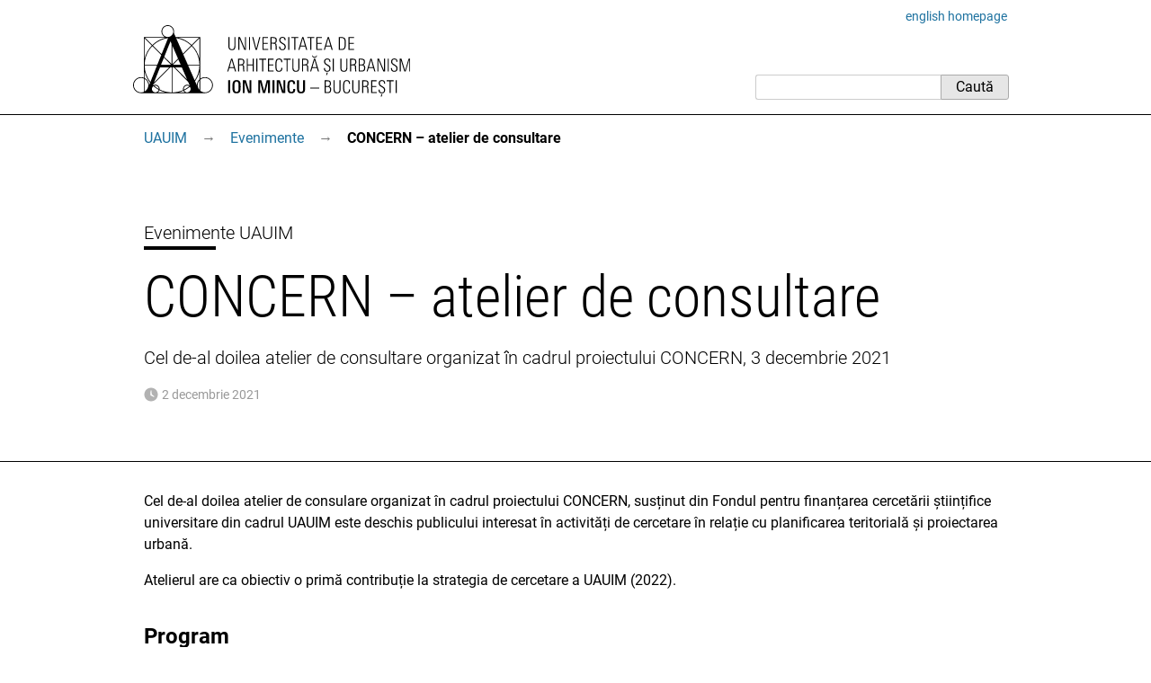

--- FILE ---
content_type: text/html; charset=utf-8
request_url: https://www.uauim.ro/evenimente/concern-atelier-consultare/
body_size: 3211
content:
<!DOCTYPE html>
<html lang="ro">
<head>
<meta charset="utf-8">
<meta http-equiv="X-UA-Compatible" content="IE=edge">
<meta name="viewport" content="width=device-width, initial-scale=1">
<title>CONCERN – atelier de consultare - UAUIM</title>
<meta name="description" content="Cel de-al doilea atelier de consultare organizat în cadrul proiectului CONCERN, 3 decembrie 2021">
<meta name="keywords" content="concern">
<link rel="apple-touch-icon" sizes="180x180" href="/s/id/apple-touch-icon.png">
<link rel="icon" type="image/svg" href="/s/id/favicon.svg">
<link rel="icon" type="image/png" sizes="16x16" href="/s/id/favicon-16x16.png">
<link rel="icon" type="image/png" sizes="32x32" href="/s/id/favicon-32x32.png">
<link rel="manifest" href="/s/id/site.webmanifest">
<link rel="mask-icon" href="/s/id/safari-pinned-tab.svg" color="#5bbad5">
<meta name="msapplication-TileColor" content="#2b5797">
<link rel="stylesheet" href="/media/css/stil85.css" type="text/css">
<link rel="stylesheet" href="/media/css/print5.css" media="print" type="text/css">
<link rel="stylesheet" href="/media/css/sub/sub.css">

</head>
<body>


<div class="uim-container">
<div class="uim-header mb-3" id="pagetop"><div class="uim-header-translation noprint"><a lang="en" href="/en/">english homepage</a></div>
<div class="uim-header-items">

<a href="/">
<img class="uim-header-logo-ro" src="/s/id/uauim-2024-ro.svg" width="400" height="104" alt="Universitatea de Arhitectură și Urbanism „Ion Mincu” – București"> </a>
<div class="uim-header-search noprint">
<form class="uim-header-search-form" id="search-form" action="/cautare/" method="get"><input type="text" name="q" value="" class="uim-header-search-text" aria-label="Caută"><input type="submit" value="Caută" class="uim-header-search-btn"></form>
</div>
</div>
</div>
</div>
<div class="uim-nav-row">
<div class="uim-container">
<div class="uim-breadcrumb noprint">
<span class="uim-breadcrumb-item"><a class="uim-breadcrumb-navitem" href="/">UAUIM</a><a class="uim-breadcrumb-sep js-uim-breadcrumb-toggle" href="#menu0">&rarr;</a></span><ul id="menu0" class="hidden uim-breadcrumb-item-pages"><li><a class="uim-breadcrumb-navitem" href="/universitatea/">Universitatea</a></li><li><a class="uim-breadcrumb-navitem" href="/informatii-interes-public/">Informații publice</a></li><li><a class="uim-breadcrumb-navitem" href="/admitere/">Admitere</a></li><li><a class="uim-breadcrumb-navitem" href="/facultati/">Facultăți</a></li><li><a class="uim-breadcrumb-navitem" href="/departamente/">Departamente</a></li><li><a class="uim-breadcrumb-navitem" href="/doctorat/">Doctorat</a></li><li><a class="uim-breadcrumb-navitem" href="/cercetare/">Cercetare</a></li><li><a class="uim-breadcrumb-navitem" href="/sponsori/">Sponsori</a></li><li><a class="uim-breadcrumb-navitem" href="/contact/">Contact</a></li></ul><span class="uim-breadcrumb-item"><a class="uim-breadcrumb-navitem" href="/evenimente/">Evenimente</a><span class="uim-breadcrumb-sep">&rarr;</span></span><span class="uim-breadcrumb-item"><b class="uim-breadcrumb-navitem uim-breadcrumb-current None">CONCERN – atelier de consultare</b></span></div></div>
</div>
<div class="uim-subsite-header">


<div class="uim-title">
<div class="uim-container">
<div class="uim-title-microsite">

<a href="/evenimente/">Evenimente UAUIM</a>
</div>



<h1>CONCERN – atelier de consultare</h1>
<div class="uim-subtitle">

<p>Cel de-al doilea atelier de consultare organizat în cadrul proiectului CONCERN, 3 decembrie 2021</p>

</div>



<div class="mt-3 small text-muted uim-date ">
2 decembrie 2021
</div>
</div>
</div>

</div>
<div class="uim-container uim-page ">
<main class="uim-content">


<p>Cel de-al doilea atelier de consulare organizat în cadrul proiectului CONCERN, susținut din Fondul pentru finanțarea cercetării științifice universitare din cadrul UAUIM este deschis publicului interesat în activități de cercetare în relație cu planificarea teritorială și proiectarea urbană.</p>
<p>Atelierul are ca obiectiv o primă contribuție la strategia de cercetare a UAUIM (2022).</p>
<h2>Program</h2>
<table class="table">
<tr>
<td> 16.15 – 16.30 </td>
<td>
<p>Înregistrare participanți:</p>
<div class="uim-zoom">
<a href="https://zoom.us/j/95868236086?pwd=SkFWVnc1MitqYy9OTlZYME1mekl3Zz09">
<svg
class="uim-zoom-logo"
height="48"
viewBox="0 0 40 40">
<path
d="M 20,0 A 20,20 0 0 0 0,20 20,20 0 0 0 20,40 20,20 0 0 0 39.999998,20 20,20 0 0 0 20,0 Z M 7.1129496,12.7182 H 22.055845 c 1.917573,0 3.461279,1.5438 3.461279,3.4614 V 27.0817 H 10.574229 c -1.9175726,0 -3.4612794,-1.5438 -3.4612794,-3.4613 z m 25.5684094,0 v 14.3635 l -6.319028,-4.2824 v -5.7987 z"
style="fill:currentColor" />
</svg>
<div class="uim-zoom-text">https://zoom.us/j/95868236086?pwd=SkFWVnc1MitqYy9OTlZYME1mekl3Zz09</div>
</a>
<div class="uim-zoom-text">
<span class="text-muted">Meeting ID:</span> 958 6823 6086
<span class="text-muted" style="padding-left: 1rem">Passcode:</span> 123456
</div>
</div>
</td>
</tr>
<tr>
<td>
16.30 – 17.00
</td>
<td>
<p>Cuvânt de deschidere – Vera MARIN</p>
<p><em>Prezentarea proiectului și a rezultatelor obținute</em></p>
<ul>
<li>chestionar UAUIM – Ana OPRIȘ</li>
<li>studii de caz – Zina MACRI</li>
</ul>
</td>
</tr>
<tr>
<td>
17.00 – 18.00
</td>
<td>
    <p>Panel </p>
<ul>
<li>Cercetare aplicată în amenajarea teritoriului și urbanism - despre planificare și proiectare - pentru planificare și proiectare - prin planificare și proiectare</li>
<li>Rolul universităților în parteneriate locale pentru dezvoltare durabilă</li>
<li>Calitatea proceselor de transformare urbană (Noua Cartă de la Leipzig 2020 - principii pentru politici urbane) drept obiect al proiectelor de cercetare</li>
</ul>

<p>Invitați care au oferit interviuri:</p>
<ul>
<li>Cătălina TURCU – UCL</li>
<li>Oana DRUȚĂ - Eindhoven University</li>
<li>Anca GINAVAR – MDLPA</li>
</ul>

<p>Echipa de proiect:</p>
<ul>
<li>Toader POPESCU</li>
<li>Eugen MARINESCU</li>
</ul>
</td>
</tr>
<tr>
<td>
18.00 – 18.15
</td>
<td>
Prezentare variantă preliminară a contribuției la strategia de cercetare UAUIM: teme și metode
</td>
</tr>
<tr>
<td>
18.15 – 18.45
</td>
<td>
<p>Corelări, sugestii, observații</p>
<ul>
<li>continuități în cercetare aplicată: cercetare și documentații de urbanism, activitate de consultanță</li>
<li>parteneriate instituționale pentru dezvoltare locală: modalități de finanțare a cercetării aplicate</li>
<li>corelări cu activitatea IOSUD – UAUIM, mai ales SDU</li>
<li>corelări cu activitatea didactică – FU / alte departamente din UAUIM</li>
<li>corelări cu activitatea publicațiilor UAUIM</li>
</ul>
</td>
</tr>
<tr>
<td>
18.45– 19.00
</td>
<td>
<p>Concluzii</p>
<p>acțiuni pentru Strategie de Cercetare UAUIM, oportunități de finanțare pentru cercetare aplicată</p>
</td>
</tr>
</tbody>
</table>

</main>
</div>  <!-- /uim-page -->
<footer class="uim-footer">
<div class="uim-container">
<div class="uim-footer-name">UAUIM</div>
<div class="uim-footer-address">str. Academiei nr. 18-20, 010014, București, România; <a href="/contact/">contact</a></div>
</div>
</footer>
<script src="/media/js/nav.js"></script>
<script type="application/ld+json">
{
"@context": "http://schema.org",
"@type": "WebSite",
"url": "https://www.uauim.ro/",
"name": "UAUIM",
"potentialAction": {
"@type": "SearchAction",
"target": "https://www.uauim.ro/cautare/?q={search_term_string}",
"query-input": "required name=search_term_string"
}
}
</script>
<script type="application/ld+json">
{
  "@context": "https://schema.org",
  "@type": "BreadcrumbList",
  "itemListElement": [
    {
      "@type": "ListItem",
      "item": "https://www.uauim.ro/",
      "name": "UAUIM",
      "position": 1
    },
    {
      "@type": "ListItem",
      "item": "https://www.uauim.ro/evenimente/",
      "name": "Evenimente",
      "position": 2
    },
    {
      "@type": "ListItem",
      "item": "https://www.uauim.ro/evenimente/concern-atelier-consultare/",
      "name": "CONCERN – atelier de consultare",
      "position": 3
    }
  ]
}
</script>
</body>



</html>

--- FILE ---
content_type: text/css
request_url: https://www.uauim.ro/media/css/stil85.css
body_size: 8177
content:
/* roboto-condensed-300 - latin-ext_latin */
@font-face {
  font-family: 'Roboto Condensed';
  font-style: normal;
  font-weight: 300;
  src: url('../fonts/roboto-condensed-v19-latin-ext_latin/roboto-condensed-v19-latin-ext_latin-300.eot'); /* IE9 Compat Modes */
  src: local(''),
       url('../fonts/roboto-condensed-v19-latin-ext_latin/roboto-condensed-v19-latin-ext_latin-300.eot?#iefix') format('embedded-opentype'), /* IE6-IE8 */
       url('../fonts/roboto-condensed-v19-latin-ext_latin/roboto-condensed-v19-latin-ext_latin-300.woff2') format('woff2'), /* Super Modern Browsers */
       url('../fonts/roboto-condensed-v19-latin-ext_latin/roboto-condensed-v19-latin-ext_latin-300.woff') format('woff'), /* Modern Browsers */
       url('../fonts/roboto-condensed-v19-latin-ext_latin/roboto-condensed-v19-latin-ext_latin-300.ttf') format('truetype'), /* Safari, Android, iOS */
       url('../fonts/roboto-condensed-v19-latin-ext_latin/roboto-condensed-v19-latin-ext_latin-300.svg#RobotoCondensed') format('svg'); /* Legacy iOS */
}
/* roboto-condensed-300italic - latin-ext_latin */
@font-face {
  font-family: 'Roboto Condensed';
  font-style: italic;
  font-weight: 300;
  src: url('../fonts/roboto-condensed-v19-latin-ext_latin/roboto-condensed-v19-latin-ext_latin-300italic.eot'); /* IE9 Compat Modes */
  src: local(''),
       url('../fonts/roboto-condensed-v19-latin-ext_latin/roboto-condensed-v19-latin-ext_latin-300italic.eot?#iefix') format('embedded-opentype'), /* IE6-IE8 */
       url('../fonts/roboto-condensed-v19-latin-ext_latin/roboto-condensed-v19-latin-ext_latin-300italic.woff2') format('woff2'), /* Super Modern Browsers */
       url('../fonts/roboto-condensed-v19-latin-ext_latin/roboto-condensed-v19-latin-ext_latin-300italic.woff') format('woff'), /* Modern Browsers */
       url('../fonts/roboto-condensed-v19-latin-ext_latin/roboto-condensed-v19-latin-ext_latin-300italic.ttf') format('truetype'), /* Safari, Android, iOS */
       url('../fonts/roboto-condensed-v19-latin-ext_latin/roboto-condensed-v19-latin-ext_latin-300italic.svg#RobotoCondensed') format('svg'); /* Legacy iOS */
}
/* roboto-condensed-regular - latin-ext_latin */
@font-face {
  font-family: 'Roboto Condensed';
  font-style: normal;
  font-weight: 400;
  src: url('../fonts/roboto-condensed-v19-latin-ext_latin/roboto-condensed-v19-latin-ext_latin-regular.eot'); /* IE9 Compat Modes */
  src: local(''),
       url('../fonts/roboto-condensed-v19-latin-ext_latin/roboto-condensed-v19-latin-ext_latin-regular.eot?#iefix') format('embedded-opentype'), /* IE6-IE8 */
       url('../fonts/roboto-condensed-v19-latin-ext_latin/roboto-condensed-v19-latin-ext_latin-regular.woff2') format('woff2'), /* Super Modern Browsers */
       url('../fonts/roboto-condensed-v19-latin-ext_latin/roboto-condensed-v19-latin-ext_latin-regular.woff') format('woff'), /* Modern Browsers */
       url('../fonts/roboto-condensed-v19-latin-ext_latin/roboto-condensed-v19-latin-ext_latin-regular.ttf') format('truetype'), /* Safari, Android, iOS */
       url('../fonts/roboto-condensed-v19-latin-ext_latin/roboto-condensed-v19-latin-ext_latin-regular.svg#RobotoCondensed') format('svg'); /* Legacy iOS */
}
/* roboto-100 - latin-ext_latin */
@font-face {
  font-family: 'Roboto';
  font-style: normal;
  font-weight: 100;
  src: url('../fonts/roboto-v29-latin-ext_latin/roboto-v29-latin-ext_latin-100.eot'); /* IE9 Compat Modes */
  src: local(''),
       url('../fonts/roboto-v29-latin-ext_latin/roboto-v29-latin-ext_latin-100.eot?#iefix') format('embedded-opentype'), /* IE6-IE8 */
       url('../fonts/roboto-v29-latin-ext_latin/roboto-v29-latin-ext_latin-100.woff2') format('woff2'), /* Super Modern Browsers */
       url('../fonts/roboto-v29-latin-ext_latin/roboto-v29-latin-ext_latin-100.woff') format('woff'), /* Modern Browsers */
       url('../fonts/roboto-v29-latin-ext_latin/roboto-v29-latin-ext_latin-100.ttf') format('truetype'), /* Safari, Android, iOS */
       url('../fonts/roboto-v29-latin-ext_latin/roboto-v29-latin-ext_latin-100.svg#Roboto') format('svg'); /* Legacy iOS */
}
/* roboto-100italic - latin-ext_latin */
@font-face {
  font-family: 'Roboto';
  font-style: italic;
  font-weight: 100;
  src: url('../fonts/roboto-v29-latin-ext_latin/roboto-v29-latin-ext_latin-100italic.eot'); /* IE9 Compat Modes */
  src: local(''),
       url('../fonts/roboto-v29-latin-ext_latin/roboto-v29-latin-ext_latin-100italic.eot?#iefix') format('embedded-opentype'), /* IE6-IE8 */
       url('../fonts/roboto-v29-latin-ext_latin/roboto-v29-latin-ext_latin-100italic.woff2') format('woff2'), /* Super Modern Browsers */
       url('../fonts/roboto-v29-latin-ext_latin/roboto-v29-latin-ext_latin-100italic.woff') format('woff'), /* Modern Browsers */
       url('../fonts/roboto-v29-latin-ext_latin/roboto-v29-latin-ext_latin-100italic.ttf') format('truetype'), /* Safari, Android, iOS */
       url('../fonts/roboto-v29-latin-ext_latin/roboto-v29-latin-ext_latin-100italic.svg#Roboto') format('svg'); /* Legacy iOS */
}
/* roboto-300 - latin-ext_latin */
@font-face {
  font-family: 'Roboto';
  font-style: normal;
  font-weight: 300;
  src: url('../fonts/roboto-v29-latin-ext_latin/roboto-v29-latin-ext_latin-300.eot'); /* IE9 Compat Modes */
  src: local(''),
       url('../fonts/roboto-v29-latin-ext_latin/roboto-v29-latin-ext_latin-300.eot?#iefix') format('embedded-opentype'), /* IE6-IE8 */
       url('../fonts/roboto-v29-latin-ext_latin/roboto-v29-latin-ext_latin-300.woff2') format('woff2'), /* Super Modern Browsers */
       url('../fonts/roboto-v29-latin-ext_latin/roboto-v29-latin-ext_latin-300.woff') format('woff'), /* Modern Browsers */
       url('../fonts/roboto-v29-latin-ext_latin/roboto-v29-latin-ext_latin-300.ttf') format('truetype'), /* Safari, Android, iOS */
       url('../fonts/roboto-v29-latin-ext_latin/roboto-v29-latin-ext_latin-300.svg#Roboto') format('svg'); /* Legacy iOS */
}
/* roboto-300italic - latin-ext_latin */
@font-face {
  font-family: 'Roboto';
  font-style: italic;
  font-weight: 300;
  src: url('../fonts/roboto-v29-latin-ext_latin/roboto-v29-latin-ext_latin-300italic.eot'); /* IE9 Compat Modes */
  src: local(''),
       url('../fonts/roboto-v29-latin-ext_latin/roboto-v29-latin-ext_latin-300italic.eot?#iefix') format('embedded-opentype'), /* IE6-IE8 */
       url('../fonts/roboto-v29-latin-ext_latin/roboto-v29-latin-ext_latin-300italic.woff2') format('woff2'), /* Super Modern Browsers */
       url('../fonts/roboto-v29-latin-ext_latin/roboto-v29-latin-ext_latin-300italic.woff') format('woff'), /* Modern Browsers */
       url('../fonts/roboto-v29-latin-ext_latin/roboto-v29-latin-ext_latin-300italic.ttf') format('truetype'), /* Safari, Android, iOS */
       url('../fonts/roboto-v29-latin-ext_latin/roboto-v29-latin-ext_latin-300italic.svg#Roboto') format('svg'); /* Legacy iOS */
}
/* roboto-regular - latin-ext_latin */
@font-face {
  font-family: 'Roboto';
  font-style: normal;
  font-weight: 400;
  src: url('../fonts/roboto-v29-latin-ext_latin/roboto-v29-latin-ext_latin-regular.eot'); /* IE9 Compat Modes */
  src: local(''),
       url('../fonts/roboto-v29-latin-ext_latin/roboto-v29-latin-ext_latin-regular.eot?#iefix') format('embedded-opentype'), /* IE6-IE8 */
       url('../fonts/roboto-v29-latin-ext_latin/roboto-v29-latin-ext_latin-regular.woff2') format('woff2'), /* Super Modern Browsers */
       url('../fonts/roboto-v29-latin-ext_latin/roboto-v29-latin-ext_latin-regular.woff') format('woff'), /* Modern Browsers */
       url('../fonts/roboto-v29-latin-ext_latin/roboto-v29-latin-ext_latin-regular.ttf') format('truetype'), /* Safari, Android, iOS */
       url('../fonts/roboto-v29-latin-ext_latin/roboto-v29-latin-ext_latin-regular.svg#Roboto') format('svg'); /* Legacy iOS */
}
/* roboto-italic - latin-ext_latin */
@font-face {
  font-family: 'Roboto';
  font-style: italic;
  font-weight: 400;
  src: url('../fonts/roboto-v29-latin-ext_latin/roboto-v29-latin-ext_latin-italic.eot'); /* IE9 Compat Modes */
  src: local(''),
       url('../fonts/roboto-v29-latin-ext_latin/roboto-v29-latin-ext_latin-italic.eot?#iefix') format('embedded-opentype'), /* IE6-IE8 */
       url('../fonts/roboto-v29-latin-ext_latin/roboto-v29-latin-ext_latin-italic.woff2') format('woff2'), /* Super Modern Browsers */
       url('../fonts/roboto-v29-latin-ext_latin/roboto-v29-latin-ext_latin-italic.woff') format('woff'), /* Modern Browsers */
       url('../fonts/roboto-v29-latin-ext_latin/roboto-v29-latin-ext_latin-italic.ttf') format('truetype'), /* Safari, Android, iOS */
       url('../fonts/roboto-v29-latin-ext_latin/roboto-v29-latin-ext_latin-italic.svg#Roboto') format('svg'); /* Legacy iOS */
}
/* roboto-500 - latin-ext_latin */
@font-face {
  font-family: 'Roboto';
  font-style: normal;
  font-weight: 500;
  src: url('../fonts/roboto-v29-latin-ext_latin/roboto-v29-latin-ext_latin-500.eot'); /* IE9 Compat Modes */
  src: local(''),
       url('../fonts/roboto-v29-latin-ext_latin/roboto-v29-latin-ext_latin-500.eot?#iefix') format('embedded-opentype'), /* IE6-IE8 */
       url('../fonts/roboto-v29-latin-ext_latin/roboto-v29-latin-ext_latin-500.woff2') format('woff2'), /* Super Modern Browsers */
       url('../fonts/roboto-v29-latin-ext_latin/roboto-v29-latin-ext_latin-500.woff') format('woff'), /* Modern Browsers */
       url('../fonts/roboto-v29-latin-ext_latin/roboto-v29-latin-ext_latin-500.ttf') format('truetype'), /* Safari, Android, iOS */
       url('../fonts/roboto-v29-latin-ext_latin/roboto-v29-latin-ext_latin-500.svg#Roboto') format('svg'); /* Legacy iOS */
}
/* roboto-500italic - latin-ext_latin */
@font-face {
  font-family: 'Roboto';
  font-style: italic;
  font-weight: 500;
  src: url('../fonts/roboto-v29-latin-ext_latin/roboto-v29-latin-ext_latin-500italic.eot'); /* IE9 Compat Modes */
  src: local(''),
       url('../fonts/roboto-v29-latin-ext_latin/roboto-v29-latin-ext_latin-500italic.eot?#iefix') format('embedded-opentype'), /* IE6-IE8 */
       url('../fonts/roboto-v29-latin-ext_latin/roboto-v29-latin-ext_latin-500italic.woff2') format('woff2'), /* Super Modern Browsers */
       url('../fonts/roboto-v29-latin-ext_latin/roboto-v29-latin-ext_latin-500italic.woff') format('woff'), /* Modern Browsers */
       url('../fonts/roboto-v29-latin-ext_latin/roboto-v29-latin-ext_latin-500italic.ttf') format('truetype'), /* Safari, Android, iOS */
       url('../fonts/roboto-v29-latin-ext_latin/roboto-v29-latin-ext_latin-500italic.svg#Roboto') format('svg'); /* Legacy iOS */
}
/* roboto-700 - latin-ext_latin */
@font-face {
  font-family: 'Roboto';
  font-style: normal;
  font-weight: 700;
  src: url('../fonts/roboto-v29-latin-ext_latin/roboto-v29-latin-ext_latin-700.eot'); /* IE9 Compat Modes */
  src: local(''),
       url('../fonts/roboto-v29-latin-ext_latin/roboto-v29-latin-ext_latin-700.eot?#iefix') format('embedded-opentype'), /* IE6-IE8 */
       url('../fonts/roboto-v29-latin-ext_latin/roboto-v29-latin-ext_latin-700.woff2') format('woff2'), /* Super Modern Browsers */
       url('../fonts/roboto-v29-latin-ext_latin/roboto-v29-latin-ext_latin-700.woff') format('woff'), /* Modern Browsers */
       url('../fonts/roboto-v29-latin-ext_latin/roboto-v29-latin-ext_latin-700.ttf') format('truetype'), /* Safari, Android, iOS */
       url('../fonts/roboto-v29-latin-ext_latin/roboto-v29-latin-ext_latin-700.svg#Roboto') format('svg'); /* Legacy iOS */
}
/* roboto-700italic - latin-ext_latin */
@font-face {
  font-family: 'Roboto';
  font-style: italic;
  font-weight: 700;
  src: url('../fonts/roboto-v29-latin-ext_latin/roboto-v29-latin-ext_latin-700italic.eot'); /* IE9 Compat Modes */
  src: local(''),
       url('../fonts/roboto-v29-latin-ext_latin/roboto-v29-latin-ext_latin-700italic.eot?#iefix') format('embedded-opentype'), /* IE6-IE8 */
       url('../fonts/roboto-v29-latin-ext_latin/roboto-v29-latin-ext_latin-700italic.woff2') format('woff2'), /* Super Modern Browsers */
       url('../fonts/roboto-v29-latin-ext_latin/roboto-v29-latin-ext_latin-700italic.woff') format('woff'), /* Modern Browsers */
       url('../fonts/roboto-v29-latin-ext_latin/roboto-v29-latin-ext_latin-700italic.ttf') format('truetype'), /* Safari, Android, iOS */
       url('../fonts/roboto-v29-latin-ext_latin/roboto-v29-latin-ext_latin-700italic.svg#Roboto') format('svg'); /* Legacy iOS */
}
/* roboto-900 - latin-ext_latin */
@font-face {
  font-family: 'Roboto';
  font-style: normal;
  font-weight: 900;
  src: url('../fonts/roboto-v29-latin-ext_latin/roboto-v29-latin-ext_latin-900.eot'); /* IE9 Compat Modes */
  src: local(''),
       url('../fonts/roboto-v29-latin-ext_latin/roboto-v29-latin-ext_latin-900.eot?#iefix') format('embedded-opentype'), /* IE6-IE8 */
       url('../fonts/roboto-v29-latin-ext_latin/roboto-v29-latin-ext_latin-900.woff2') format('woff2'), /* Super Modern Browsers */
       url('../fonts/roboto-v29-latin-ext_latin/roboto-v29-latin-ext_latin-900.woff') format('woff'), /* Modern Browsers */
       url('../fonts/roboto-v29-latin-ext_latin/roboto-v29-latin-ext_latin-900.ttf') format('truetype'), /* Safari, Android, iOS */
       url('../fonts/roboto-v29-latin-ext_latin/roboto-v29-latin-ext_latin-900.svg#Roboto') format('svg'); /* Legacy iOS */
}
/* roboto-900italic - latin-ext_latin */
@font-face {
  font-family: 'Roboto';
  font-style: italic;
  font-weight: 900;
  src: url('../fonts/roboto-v29-latin-ext_latin/roboto-v29-latin-ext_latin-900italic.eot'); /* IE9 Compat Modes */
  src: local(''),
       url('../fonts/roboto-v29-latin-ext_latin/roboto-v29-latin-ext_latin-900italic.eot?#iefix') format('embedded-opentype'), /* IE6-IE8 */
       url('../fonts/roboto-v29-latin-ext_latin/roboto-v29-latin-ext_latin-900italic.woff2') format('woff2'), /* Super Modern Browsers */
       url('../fonts/roboto-v29-latin-ext_latin/roboto-v29-latin-ext_latin-900italic.woff') format('woff'), /* Modern Browsers */
       url('../fonts/roboto-v29-latin-ext_latin/roboto-v29-latin-ext_latin-900italic.ttf') format('truetype'), /* Safari, Android, iOS */
       url('../fonts/roboto-v29-latin-ext_latin/roboto-v29-latin-ext_latin-900italic.svg#Roboto') format('svg'); /* Legacy iOS */
}

body {
    background-color: #ffffff;
    color: #000000;
    font-family: 'Roboto', sans-serif;
    font-size: 16px;
    line-height: 1.5;
    margin: 0;
    padding: 0;
    font-feature-settings: 'locl' 0;
}

a {
    color: #1e72a0;
    text-decoration: none;
}

b, strong {
    font-weight: bold;
}

h1 {
    font-size: 2rem;
    margin: 0 0 1rem 0;
    padding: 0;
    font-family: 'Roboto Condensed', sans-serif;
    font-weight: 300;
    line-height: 1.15;
}

h2 {
    font-size: 1.5rem;
    margin: 2rem 0 1rem 0;
    padding: 0;
}

h3, h4, h5, h6 {
    font-size: 1rem;
    margin: 0 0 1rem 0;
    padding: 0;
}

h2 b, h3 b, h4 b, h5 b, h6 b {
    font-weight: normal;
}

img { border: 0; }

ul {
    padding-top: 0;
    padding-bottom: 0;
}

p, ul {
    margin-top: 0;
    margin-bottom: 1rem;
}

sup {
    font-size: 75%;
}

abbr {
    text-decoration: none;
    border-bottom: 1px dotted #777;
    white-space: nowrap;
}

.uim-quote {
    padding-left: 0.5rem;
    padding-top: 2rem;
    margin-left: 0;
    border-left: 1px dashed #ccc;
    position: relative;
}

.uim-quote::before {
    content: '”';
    font-family: sans-serif;
    display: block;
    font-size: 5rem;
    line-height: 4rem;
    left: 0.5rem;
    top: 0;
    margin: 0;
    padding: 0;
    position: absolute;
    color: #ccc;
}

.uim-quote em, .uim-quote i {
    color: #222;
}

.uim-quote > div {
    border-left: 1px solid #222;
    padding-left: 1rem;
}

.uim-icon-facebook,
.uim-icon-instagram,
.uim-icon-phone,
.uim-icon-email {
    background-repeat: no-repeat;
    padding-left: 1.5rem;
    background-size: contain;
}
.uim-icon-email {
    background-image: url('../img/email.svg');
}

.uim-icon-phone {
    background-image: url('../img/tel.svg');
}
.uim-icon-instagram {
    background-image: url('../img/instagram.svg');
}

.uim-icon-facebook {
    background-image: url('../img/facebook.svg');
    background-repeat: no-repeat;
    padding-left: 1.5rem;
    background-size: contain;
}

.uim-embed {
    display: block;
    margin-bottom: 2rem;
    overflow: hidden;
    padding: 0;
    position: relative;
    width: 100%;
}

.uim-embed::before {
    content: "";
    display: block;
    padding-top: 56.25%;
}

.uim-embed iframe,
.uim-embed embed,
.uim-embed object,
.uim-embed video {
    position: absolute;
    top: 0;
    bottom: 0;
    left: 0;
    width: 100%;
    height: 100%;
    border: 0;
}

.uim-btn {
    background-color: #1e72a0;
    border-radius: 3px;
    border: 1px solid #1e72a0;
    color: #fff;
    display: inline-block;
    padding: 0.5rem 1.5rem;
    text-decoration: none;
}

.uim-btn:hover {
    background-color: #fff;
    color: #1e72a0;
    text-decoration: none;
}

.uim-header {
    padding-top: 0.5rem;
    margin-bottom: 0.5rem;
}

    .uim-header:after {
        content: "";
        display: block;
        clear: both;
    }

    .uim-header-translation {
        text-align: right;
        font-size: 85%;
    }


    .uim-header-items {
        display: flex;
        flex-direction: column;
        justify-content: space-between;
    }

    .uim-header-search {
        margin-top: auto;
        flex: 1;
    }

    .uim-header-search-form {
        display: flex;
        width: 100%;
    }

    .uim-header-search-text {
        border-color: #ccc;
        border-radius: 3px 0 0 3px;
        border-style: solid;
        border-width: 1px 0px 1px 1px;
        box-sizing: border-box;
        font-family: 'Roboto', sans-serif;
        font-size: 1rem;
        line-height: 1.4;
        margin: 0;
        padding: 2px;
        vertical-align: middle;
        flex: 1;
    }

    .uim-header-search-btn {
        background-color: #e6e6e6;
        border-radius: 0 3px 3px 0;
        border: 1px solid #aaa;
        box-sizing: border-box;
        font-family: 'Roboto', sans-serif;
        font-size: 1rem;
        line-height: 1.4;
        margin: 0;
        padding-left: 1rem;
        padding-right: 1rem;
        vertical-align: middle;
    }

    .uim-header-search-btn:hover {
        background-color: #f6f6f6;
    }



.uim-title-prefix {
    font-size: 75%;
}

.uim-subtitle {
    font-weight: 300;
    font-size: 1.25rem;
    color: #444;
    margin: 0;
    padding: 0;
}

.li p:last-child,
.td p:last-child,
.th p:last-child,
.uim-subtitle p:last-child {
    margin-bottom: 0;
}

.uim-title-microsite {
    font-size: 1.25rem;
    font-weight: 300;
}

.uim-title-microsite:after {
    display: block;
    content: "";
    height: 0;
    border-bottom: 0.25rem solid #000;
    width: 5rem;
    margin-bottom: 1rem;
}

.uim-title-microsite a {
    color: #000;
}

.uim-title-microsite a:hover {
    background-color: #f6f6f6;
}

.uim-title {
    border-bottom: 1px solid #000;
    margin-bottom: 1rem;
    padding: 2rem 0;
}

.uim-title-date {
    font-size:
}


.uim-container {
    margin: 0 auto;
    max-width: 60rem;
    padding-left: 1rem;
    padding-right: 1rem;
}

.uim-clear-after:after, .uim-container:after {
    clear: both;
    content: "";
    display: block;
    float: none;
}

.uim-page {
    padding-top: 1rem;
}

.uim-content {
    width: 100%;
}

.uim-sidebar {
    position: relative;
}

.uim-nav-row {
    border-top: 1px solid #000;
}

.uim-nav {
    list-style-type: none;
    margin: 0;
    padding: 0;
    display: flex;
    flex-wrap: wrap;
}

.uim-nav li::after {
    content: "|";
    margin: 0 0.25rem;
    color: #d6d6d6;
}

.uim-nav li:last-child::after {
    content: "";
}

.uim-breadcrumb {
    padding: 9px 0;
    margin-left: -0.75rem;
    display: flex;
    flex-wrap: wrap;
}

.uim-breadcrumb-sep, .uim-breadcrumb-item {
}

.uim-breadcrumb-sep {
    margin: 0 4px;
    border-radius: 2px;
    color: #777;
}

.uim-breadcrumb-item:hover a.uim-breadcrumb-sep {
    background-color: #f6f6f6;
}


.uim-breadcrumb-item-pages {
    padding: 0 0 0 1rem;
    margin: 0 0 0 0.5rem;
    width: 100%;
    box-sizing: border-box;
    display: flex;
    flex-wrap: wrap;
    list-style: none;
}

.uim-breadcrumb-item-pages li:after {
    content: "|";
    color: #d6d6d6;
}

.uim-breadcrumb-item-pages li:last-child:after {
    content: "";
}

.uim-breadcrumb-navitem {
    white-space: normal;
    display: inline-block;
    padding: 1px 0.75rem;
    margin: 0.25rem 0;
}

a.uim-breadcrumb-navitem:hover {
}

.uim-breadcrumb-current {
    font-weight: bold;
}

.uim-nav-sec {
    border-bottom: 1px solid #d6d6d6;
}

.uim-nav-sec-head {
    font-weight: bold;
}

.uim-nav-sec-tail {
    color: #d6d6d6;
    margin-left: 2em;
}

.uim-nav-sec-tail a, .uim-nav-sec-tail span {
    padding: 0 3px 0 0;
}


.uim-nav-sec-crt {
    color: #000000;
}

.uim-footer {
    padding: 18px 0 0 0;
    margin: 18px 0 0 0;
    border-top: 1px solid #000;
}


.uim-title-nav {
    list-style: none;
    padding: 0;
    margin: 0;
}

.uim-title-nav li {
    display: inline-block;
    margin: 0;
    padding: 0;
}

.uim-title-nav-item {
    display: inline-block;
    margin: 0.5rem 1rem 0.5rem 0;
    padding: 0.5rem 1.5rem;
    white-space: nowrap;
    border-radius: 2rem;
    border: 1px solid #1e72a0;
}

a.uim-title-nav-item:hover, .uim-title-nav-item-active {
    background-color: #000;
    color: #fff;
    border-color: #000;
}

.uim-title-nav-item-active {
    font-weight: bold;
}

.uim-title-supranav {
    font-size: 1rem;
    font-weight: normal;
    margin: 2rem 0;
}

.uim-title-subnav {
    font-size: 1rem;
    font-weight: normal;
    margin: 2rem 0;
}

.uim-footer-name {
    display: inline-block;
    font-size: 14px;
    font-weight: bold;
    padding: 0 10px 0 0;
}

.uim-footer-address {
    border-left: 1px solid #000;
    display: inline-block;
    padding: 0 0 18px 10px;
}

.uim-footer-edit-link {
    color: #aaaaaa;
    font-size: 85%;
}

.nowrap {
    white-space: nowrap;
}

.grid {
    background-image:url('../img/grid2.gif');
}

.uim-sidebar h2 {
    background: url('../img/dot-black-h.gif') repeat-x left bottom;
    font-size: 1rem;;
    margin: 0;
    padding: 0;
    text-align: right;
}

.uim-sidebar h2 a {
    color: #000;
}

.uim-sidebar-header {
    background: url('../img/dot-black-h.gif') repeat-x left bottom;
    font-size: 1rem;
    font-weight: bold;
    margin: 0;
    padding: 0;
    text-align: left;
}

.uim-sidebar-header a {
    color: #000;
}

#slideshow {
    width: 280px;
    height: 272px;
    list-style-type: none;
    margin: 0;
    overflow: hidden;
    padding: 0;
    position: relative;
}

#slideshow img {
    display: block;
    left: 0;
    margin: 0;
    position: absolute;
    top: 0;
    width: 280px;
    height: 272px;
}

#slide1 {
    z-index: 2;
}

#slide2 {
    display: none;
    z-index: 1;
}


.uim-pagebox {
    margin-bottom: 1rem;
    display: block;
}

.uim-pagebox:after {
}

.uim-pagebox__link {
    color: #000;
    text-decoration: none;
}

.uim-pagebox__link h2 {
    color: #000;
}

.uim-pagebox__link:hover {
    color: #1e72a0;
}

.uim-pagebox__body:after {
    clear: both;
    content: "";
    display: block;
    float: none;
}

.uim-pagebox__img {
    float: left;
    margin-right: 9px;
}

.uim-pagebox__title {
    background: url('../img/dot-black-h.gif') repeat-x left bottom;
    font-size: 1rem;
    margin: 0 0 18px 0;
    padding: 0;
    text-align: left;
}

.uim-pagebox__footer {
    margin-top: 18px;
    background: url('../img/dot-black-h.gif') repeat-x left top;
}

.title-left h2 {
    text-align: left !important;
}

.fl {
    float: left;
}

.info {
    background: url('../img/info.gif') no-repeat 13px 16px;
    border: 1px solid #fff;
    margin: 18px 0 18px 0;
    padding: 17px 17px 17px 45px;
}

.info ul {
    margin: 0;
    padding: 0 0 0 18px;
}

.dld-nosize .dld-size {
    display: none;
}

.dld {
    display: inline-block;
}
.dld a, a.dld, del.dld {
    background-image: url('../img/file.svg');
    background-position: 0 50%;
    background-repeat: no-repeat;
    padding-left: 16px;
}

.dld-error {
    color: red;
}

a.uim-ext {
    padding-right: 14px;
    background-image: url('../img/ext.svg');
    background-position: right 50%;
    background-repeat: no-repeat;
}

.uim-no-ext {
}

a.dld img {
    display: none;
}

img.left {
    border-width: 0;
    float: left;
    margin-right: 18px;
}

.mj {
    padding-left: 18px;
    background-image: url('../img/just.png');
    background-repeat: no-repeat;
    background-position: 0 50%;
}

/* homepage */
.w2 {
    width: 281px;
}
.double {
    width: 281px;
}
.double h2 {
    background: url('../img/dot-black-h.gif') repeat-x left bottom;
    font-size: 11px;
    margin: 0;
    padding: 0;
    text-align: right;
}
.double ul {
    list-style-type:none;
    margin:0;
    padding:0;
}

.double ul li {
    list-style-type: none;
}

.double IMG {
    border: 0;
    display: block;
    height: 72px;
    width: 281px;
}

.uim-list-deco {
    list-style-type: none;
    margin: 0;
    padding: 0;
}

.uim-list-deco li {
    background-image: url('../img/bl.gif');
    background-position: right 50%;
    background-repeat: no-repeat;
}

.uim-list-deco li > a {
    display: block;
}

.uim-list-deco li > a:hover {
    background-color: #e6e6e6;
    color: black;
}

ul.linkList {
    list-style-type: none;
    margin: 0;
    padding: 0;
}

ul.linkList a {
    background-image: url('../img/bl.gif');
    background-position: right 50%;
    background-repeat: no-repeat;
    display: block;
    margin: 0;
    padding: 0;
}

ul.linkList a:hover {
    background-color: #e6e6e6;
    background-image: url('../img/bl-hover.gif');
    color: black;
}

h2 a {
    color: #000;
}

.w1 {
    float: left;
    margin-right: 20px;
    width: 130px;
}

.rightmost {
    margin-right: 0 !important
}

.mt0 { margin-top: 0 !important; }
.mt1 { margin-top: 18px !important; }
.mt2 { margin-top: 36px !important; }

.mb0 { margin-bottom: 0 !important; }
.mb1 { margin-bottom: 18px !important; }
.mb2 { margin-bottom: 36px !important; }

div.imagesuite img {
    margin-right: 20px;
    margin-bottom: 20px;
}

div.imagesuite a:focus {
    border: 0;
    outline: 0;
}
#galLink { text-align: right; }

#sitemap ul {
    margin-bottom: 0;
    margin-top: 0;
    padding-left: 27px;
}

table.content {
    border-collapse: collapse;
    border: 0;
}
table.content th {
    border-bottom: 1px solid #999;
    font-style: normal;
    font-weight: bold;
    padding: 3px;
    text-align: left;
}
table.content td {
    border-bottom: 1px solid #ccc;
    padding: 3px;
}

.btop {
    border-top:1px solid #999;
}

.infobox {
    background: url('../img/dot-black-h.gif') repeat-x left bottom;
    padding-bottom: 18px;
}
.infobox .item {
    margin-top: 18px;
    display: flex;
}

.infobox .data {
    width: 90px;
    flex-basis: 90px;
}

.infobox .content {
    border-left: 1px solid #ccc;
    flex: 1;
    padding-left: 7px;
}


.upper {
    text-transform: uppercase;
}

.upperLinks a {
    text-transform: uppercase;
}


ul.discList {
    padding: 0;
    margin: 0 0 0 1rem;
    list-style-image: url('../img/bl.gif');
}

ul.discList li {
    margin-top:9px;
    margin-bottom:9px;
}

ul.conducere {
    list-style-type:none;
    padding:0;
    margin:0;
}

UL.conducere IMG {
    float:left;
    margin:0 18px 18px 0;
}
UL.conducere LI {
    clear:left;
    margin-bottom:18px;
    padding:0;
}
UL.conducere LI.noimg {
    padding:0;
}
.sg {
    padding-left:12px;
    background-image:url('../img/bl.gif');
    background-repeat:no-repeat;
    background-position:left 50%;
}
DT {
    font-weight:600;
    margin:18px 0 0 0;
}
DD {
    padding:0;
    margin:0 0 0 27px;
}
ul.compact {
    margin:0;
    padding:0;
    list-style-type:none;
    list-style-image:none;
}

.uim-list-noindent {
    margin-left: 0;
    padding-left: 1rem;
}

ul.simple {
    margin-left:0;
    padding-left:0;
    list-style-type:none;
    list-style-image:none;
}

.uim-list-spaced li {
    margin-bottom: 0.5rem;
}

.uim-list-unindent {
    margin-left: 0;
    padding-left: 1.2em;
}

ul.faculty-list {
    margin-left:0;
    padding-left:0;
    list-style-type:none;
    list-style-image:none;
}

.uim-noindent {
    list-style-position: inside;
    padding-left: 0;
}

.spaced li {
    margin:9px 0;
}

.leftCol {
    margin:0;
    padding:0;
    float:left;
    width:280px;
}
.leftCol h2, .leftCol h3 {
    margin-top:0;
}
.rightCol {
    margin:0 0 0 300px;
}
.rightCol:after  {
    display: block;
    clear: both;
    content: "";
}
.rightCol h2, .rightCol h3 {
    margin-top:0;
}
.fullwidth {
    width:100%;
}

.border-top {
    border-top:1px solid #ccc;
}
.border-bottom {
    border-bottom:1px solid #ccc;
}

#sideICAR {
    margin:30px 0 0 0;
    padding:17px 0 0 0;
    border-top:1px solid #ccc;
}

#sideUNKNOWN {
    margin:27px 0 0 0;
    padding:27px 0 0 0;
    border-top:1px solid #ccc;
}
#sideUNKNOWN img {
    border:none;
}
#sideUNKNOWN .org {
    width: 140px;
    float:left;
}
#sideUNKNOWN .org img {
    margin:0;
}
#sideUNKNOWN .info {
    margin:0 0 9px 0;
    padding:9px 0;
    background-image:none;
    float:none;
    clear:both;
}
#sideUNKNOWN .more {
    text-align:right;
    border-top:1px solid #ccc;
}

#sideUNKNOWNinfo2 {
    border-top:1px solid #ccc;
}
#alegeri2012 .dld .size { display:none}

.clear {
  clear: both;
  display: block;
  overflow: hidden;
  visibility: hidden;
  width: 0;
  height: 0;
  font-size:1px;
  line-height:1px;
}

hr {
    border-color: #ccc;
    border-style: solid;
    border-width: 1px 0 0 0;
    height: 0;
    margin: 18px 0;
    visibility: visible;
    width: 100%;
}

hr.clear {
    border-color:#ccc;
    border-style:solid;
    border-width:1px 0 0 0;
    visibility:visible;
    width:100%;
}

/* utilities */
.uim-badge {
    background-color: #000;
    border-radius: 0.25rem;
    color: #fff;
    display: inline-block;
    font-size: 75%;
    font-weight: bold;
    line-height: 1;
    padding: 0.25em 0.4em;
    text-align: center;
    vertical-align: baseline;
    white-space: nowrap;
}

.d-flex {
    display: flex!important;
}

.align-items-center {
    align-items: center !important;
}

.d-block {
    display: block !important;
}

.d-inline-block {
    display: inline-block!important;
}

.font-italic {
    font-style: italic!important;
}

.font-style-normal {
    font-style: normal!important;
}

.font-weight-bold {
    font-weight: bold!important;
}

.font-weight-normal {
    font-weight: normal!important;
}

.dt-normal-weight dt {
    font-weight: normal;
}

.uim-break-all {
    word-break: break-all;
}

.bg-dark { background-color: #333; }
.text-white { color: #fff; }
.font-weight-600 { font-weight: bold }
.text-center { text-align: center!important; }
.text-right { text-align: right!important; }
.text-left { text-align: left!important; }
.text-muted { color: #777; }
.text-nowrap { white-space: nowrap !important }
.hidden { display: none!important; }
.text-muted { opacity: 0.75; }

.mb-0, .my-0 { margin-bottom: 0rem; }
.mb-1, .my-1 { margin-bottom: 0.25rem; }
.mb-2, .my-2 { margin-bottom: 0.5rem; }
.mb-3, .my-3 { margin-bottom: 1rem; }
.mb-4, .my-4 { margin-bottom: 1.5rem; }
.mb-5, .my-5 { margin-bottom: 2rem; }

.mt-1, .my-1 { margin-top: 0.25rem; }
.mt-2, .my-2 { margin-top: 0.5rem; }
.mt-3, .my-3 { margin-top: 1rem; }
.mt-5, .my-5 { margin-top: 2rem; }

.p-3, .pb-3, .py-3 { padding-bottom: 1rem; }
.p-5, .pb-5, .py-3 { padding-bottom: 2rem; }
.p-3, .pt-3, .py-5 { padding-top: 1rem; }
.p-5, .pt-5, .py-5 { padding-top: 2rem; }

.p-3, .pl-3, .py-3 { padding-left: 1rem; }
.p-5, .pl-5, .py-3 { padding-left: 2rem; }
.p-3, .pr-3, .py-5 { padding-right: 1rem; }
.p-5, .pr-5, .py-5 { padding-right: 2rem; }

ul.simple li.mt-3:first-child {
    margin-top: 0;
}

.mr-3 { margin-right: 1rem }
.mr-4 { margin-right: 1.5rem }
.mr-5 { margin-right: 2rem }

.mt-auto { margin-top: auto; }
.mb-auto { margin-bottom: auto; }
.my-auto {
    margin-top: auto;
    margin-bottom: auto;
}

.ci-title-code {
    color:#777;
}
.ci-table {
    border:0;
    border-collapse:collapse;
    width:100%;
    margin:18px 0;
}
.ci-table th {
    text-align:left;
    vertical-align:bottom;
    border-bottom:1px solid #ccc;
    padding:4px 0;
}
.ci-table td {
    padding:4px 0;
    border-bottom:1px solid #ccc;
    text-align:left;
    vertical-align:top;
    padding-left: 9px;
    border-left: 1px solid #ccc;
}

.ci-table td:first-child {
    padding-left: 0;
}

/* RIBA */
.ac-list {
    margin:36px 0 18px 0;
}

.ac-item {
    padding: 0;
    margin: 18px 0;
}

.ac-logo {
    width: 77px;
    border: 0;
    float: left;
    margin: 0 9px 0 0;
}

.decan {
    width: 285px;
    float:left;
}
.decan img {
    float:left;
    margin-right:9px;
}

.decan dl {
    display:block;
    margin:0;
    padding:0;
    font-weight:600;
}

.decan dt:after, .prodecan dt:after {
    content:":";
}

.decan dt,
.prodecan dt {
    border-bottom:1px solid #ccc;
    display:block;
    margin:0;
    padding:0;
}

.decan dd,
.prodecan dd {
    display:block;
    padding:0;
    margin:0 0 9px 0;
}

.prodecan {
    margin-left:300px;
}

.uim-date {
    background-image: url('../img/time.svg');
    background-repeat: no-repeat;
    padding-left: 20px;
    background-position: 0 50%;
}


.update-date ~ .update-date {
    padding-top: 18px;
    border-top: 1px solid #ccc;
}

.update-date {
    display: block;
    color: #777;
    font-size: 85%;
    margin-bottom: 1rem;
}

.update-date ~ h2 {
    margin:9px 0 18px 0;
}

.table {
    border: 0;
    border-top: 1px solid #999;
    border-collapse: collapse;
    margin-bottom: 1rem;
}

.table caption,
.table th,
.table td {
    font-style: normal;
    padding: 9px 3px;
    text-align: left;
    vertical-align: top;
}

.table caption {
    font-weight: bold;
}

.table th {
    font-weight: bold;
    border-bottom: 1px solid #999;
}
.table td,
.table th[scope="row"] {
    border-bottom: 1px solid #ccc;
}

.table tr:last-child td,
.table tr:last-child th,
.table tr:last-child th[scope="row"] {
    border-bottom: 1px solid #999;
}

.table td p:first-child,
.table td ol:first-child,
.table td ul:first-child {
    margin-top: 0;
}

.table td p:last-child,
.table td ol:last-child,
.table td ul:last-child {
    margin-bottom: 0;
}

.table--noborder {
    border: 0 !important;
}

.table--noborder tr,
.table--noborder td,
.table--noborder th {
    border: 0 !important;
}
del {
    text-decoration: line-through;
}

ins {
    text-decoration: none;
    font-style: italic;
}

.media {
    display: flex;
    flex-direction: row;
}

.media-xs-vertical {
    flex-direction: column;
}


.media > img {
    margin-right: 1rem;
}

.media-body {
    flex: 1;
}

.cond-p img {
    float: left;
    margin-right: 0.75rem;
}

.cond-job-title {
    font-weight: bold;
}

/* Pages() filter */
.sedinte span.dld {
    display: block;
}
.sedinte {
    border: 0; background: none;
}

.img-border {
    border: 1px solid #d6d6d6;
}

/* uauim content (uc) styles */


.uim-row {
    display: -webkit-box;
    display: -ms-flexbox;
    display: flex;
    -ms-flex-wrap: wrap;
    flex-wrap: wrap;
    margin-right: -15px;
    margin-left: -15px;
    box-sizing: border-box;
}

.uim-col,
.uim-col-4 {
    flex-grow: 0;
    flex-shrink: 0;
    flex-basis: 100%;
    position: relative;
    min-height: 1px;
    padding-right: 15px;
    padding-left: 15px;
    box-sizing: border-box;

}

.uim-grupe ul {
    list-style-image: none;
    list-style-type: none;
    margin: 0 0 1rem 0;
    padding: 0;
}

.uim-grupe h3 {
    margin: 0;
}

.uim-grupe li:first-child {
    font-weight: bold;
}

.bordered {
    border: 1px solid #dddddd;
}


.uim-ann-list {
    list-style-image: none;
    list-style-type: none;
    margin: 0;
    padding: 0;
}

.uim-ann-list li {
    margin: 0.5rem 0;
    display: flex;
    flex-direction: column;
}


.uim-ann-archive {
    list-style-image: none;
    list-style-type: none;
    margin: 0;
    padding: 0;
}

.uim-ann-archive .uim-ann-archive-date {
    display: block;
}

.uim-ann-archive li {
    margin: 0 0 9px 0;
    padding: 0;
}

figure {
    width: 100%;
    margin: 18px auto;
    text-align: left;
}


figcaption:before {
    content: " ";
    background-image: url('../img/foto.svg');
    background-repeat: no-repeat;
    background-size: contain;
    display: inline-block;
    padding-left: 1.2rem;
    height: 0.75rem;
}

figcaption.uim-audio:before {
    background-image: url('../img/mic.svg');
    padding-left: 0.85rem;
}

.uim-img {
    max-width: 100%;
    height: auto;
}

.uim-img-bw,
.uim-bw img {
    filter: gray;
    filter: grayscale(1)
}

.uim-wide {
    margin-left: calc(50% - 50vw + 0.5rem);
    margin-right: calc(50% - 50vw + 0.5rem);
}

.uim-wide .uim-img {
    width: 100%;
}

.uim-zoom {
    margin: 1rem 0;
}

.uim-zoom:after {
    clear: both;
    content: "";
    display: block;
    float: none;
}

.uim-zoom-logo {
    float: left;
}

.uim-zoom-text {
    margin-left: 60px;
}

small, .small {
    font-size: 85%;
}

figcaption,
.uim-note {
    font-size: 85%;
    color: #777;
}

.uim-event-list {
    list-style: none;
    margin: 0;
    padding: 0;
}

.uim-event {
    margin-bottom: 18px;
}

.uim-event:last-child {
    margin-bottom: 0;
}

.uim-event__link {
    display: flex;
    color: #000;
    text-decoration: none;
}

.uim-event__link:hover {
    color: #000;
    text-decoration: none;
}

.uim-event__imgframe {
    width: 72px;
    height: 72px;
    overflow: hidden;
    position: relative;
}

.uim-event__img-wide {
    display: none;
}
.uim-event__img-sq {
    display: inline-block;
}

.uim-event__img {
    position: absolute;
    left: -104px;
    right: 0;
    text-align: center;
}

.uim-event__img--wide {
    left: -104px;
}

.uim-event__description {
    flex: 1;
    padding-left: 1rem;
}


.uim-event-2x .uim-event__img {
    position: static;
    left: 0;
}

.uim-event-2x .uim-event__link {
    flex-direction: column;
}
.uim-event-2x .uim-event__imgframe {
    width: 100%;
    height: auto;
    overflow: visible;
}

.uim-event-2x .uim-event__img,
.uim-event-2x .uim-event__img-wide {
    display: block;
    width: 100%;
    height: auto;
}

.uim-event-2x .uim-event__img-sq {
    display: none;
}

.uim-event-2x .uim-event__description {
    padding: 0.5rem 0 0 0;
}

.uim-media {
    display: flex;
    align-items: flex-start;
}

.uim-media-body {
    flex: 1;
}

.uim-people-list {
    box-sizing: border-box;
    list-style-type: none;;
    list-style-image: none;;
    margin: 0 -1rem 1rem -1rem;
    padding: 0;
    display: flex;
    flex-wrap: wrap;
}

.uim-people-list * {
    box-sizing: border-box;
}

.uim-people-list img {
    max-width: 100%;
    height: auto;
    align-self:flex-start;
}

.uim-people-list li {
    vertical-align: top;
    display: flex;
    flex-direction: row;
    gap: 0.5rem;
    flex-grow: 1;
    width: 100%;
    max-width: 100%;
    padding-left: 1rem;
    padding-right: 1rem;
    margin-bottom: 2rem;
}

.uim-people-list--horizontal li {
    flex-direction: row;
}

.uim-people-list--horizontal--bottom li {
    flex-direction: row;
    align-items: flex-end;
}

.uim-people-list--horizontal--center li {
    flex-direction: row;
    align-items: center;
}

.align-items-end {
    align-items: flex-end !important;
}

.align-self-end {
    align-self: flex-end !important;
}

.uim-header-logo-ro {
    height: 5rem;
    width: auto;
    margin: auto 0 1rem -0.75rem;
}

.uim-header-logo-en {
    height: 4.75rem;
    width: auto;
    margin: auto 0 1rem -0.75rem;
}

@media (min-width: 576px) {

    .uim-container {
        padding-left: 2rem;
        padding-right: 2rem;
    }

    .media-xs-vertical {
        flex-direction: row;
    }

    .uim-title {
        padding: 4rem 0;
    }

    h1 {
        font-size: 3rem;
    }

    .uim-ann-list li {
        flex-direction: row;
    }

    .uim-ann-list span {
        text-align: right;
        flex-basis: 6rem;
    }

    .uim-ann-list a, .uim-ann-current {
        padding-left: 0.75rem;
        flex: 1;
    }

    .uim-col {
        flex-basis: 50%;
    }

    .uim-people-list li {
        flex-direction: column;
        max-width: 50%;
        width: 50%;
    }

}


@media (min-width: 768px) {

    h1 {
        font-size: 3.5rem;
    }

    .uim-page--sidebar .uim-content {
        padding-right: 18px;
    }


    .uim-sidebar {
        width: 280px;
    }

    .uim-sidebar-header {
        text-align: right;
    }

    .uim-footer-edit {
        display: inline;
        float: right;
    }

    .uim-columns-2 {
        columns: 2;
    }

    .uim-people-list li {
        max-width: 25%;
        width: 25%;
    }

    .uim-people-list--horizontal li,
    .uim-people-list--horizontal--bottom li,
    .uim-people-list--horizontal--center li {
        flex-direction: row;
        max-width: 33.33%;
        width: 33.33%;
    }


    .uim-event__imgframe {
        width: 280px;
    }

    .uim-event-2x .uim-event__imgframe {
        width: 280px;
        height: auto;
        overflow: visible;
    }

    .uim-event-2x .uim-event__link {
        flex-direction: row;
    }

    .uim-event-2x .uim-event__description {
        padding-left: 1rem;
    }

    .uim-event__img-wide {
        display: inline-block;
    }
    .uim-event__img-sq {
        display: none;
    }

    .uim-event__img {
        left: 0px;
    }


    .uim-col-4 {
        flex-basis: 33.33%;
    }

    .uim-col-8 {
        flex-basis: 66.66%;
    }

}

@media (min-width: 840px) {

    .uim-page {
        display: flex;
    }


    h1 {
        font-size: 4rem;
    }

    .uim-header-items {
        flex-direction: row;
    }

    .uim-header-logo-ro {
        margin-bottom: -0.25rem;
    }

    .uim-header-logo-en {
        margin-bottom: 0;
    }

    .uim-header-search {
        margin-left: 2rem;
        max-width: 280px;
    }

    .uim-pagebox-list {
        box-sizing: border-box;
        display: flex;
        flex-wrap: wrap;
        margin: 0 -9px;
    }

    .uim-pagebox-list .uim-pagebox {
        box-sizing: border-box;
        width: 50%;
        padding-left: 9px;
        padding-right: 9px;
    }

}


--- FILE ---
content_type: text/css
request_url: https://www.uauim.ro/media/css/sub/sub.css
body_size: 307
content:
:root {
    --subsite-bg-color: white;
    --subsite-fg-color: black;
}
.uim-subsite-header {
    background-color: var(--subsite-bg-color);
    color: var(--subsite-fg-color);
}

.uim-subsite-header .uim-subtitle {
    color: var(--subsite-fg-color);
}

.uim-subsite-header a {
    text-decoration: underline;
    color: var(--subsite-fg-color);
}
.uim-subsite-header a:hover {
    background-color: var(--subsite-fg-color);
    color: var(--subsite-bg-color);
}

.uim-subsite-header .uim-title-microsite::after {
    border-bottom-color: var(--subsite-fg-color);
}

.uim-subsite-header .uim-title-microsite a {
    text-decoration: none;
}

.uim-subsite-header a.uim-title-nav-item {
    border: 1px solid var(--subsite-fg-color);
    color: var(--subsite-fg-color);
    text-decoration: none;
}
.uim-title-nav-item-active {
    border-color: 1px solid var(--subsite-fg-color);
}

.uim-subsite-header .uim-title-nav-item-active,
.uim-subsite-header a.uim-title-nav-item:hover,
.uim-subsite-header .uim-title-microsite a:hover {
    background-color: var(--subsite-fg-color);
    color: var(--subsite-bg-color);
    text-decoration: none;
}


--- FILE ---
content_type: text/css
request_url: https://www.uauim.ro/media/css/print5.css
body_size: 249
content:
body {
    background-color: white;
    color: #000;
    font-family: Arial, sans-serif;
    font-size: 16px;
    line-height: 20px;
}
a {
    color: #000;
}

.uim-container {
    width: 180mm;
}
.uim-header-extra,
.uim-footer,
.uim-sidebar,
.uim-nav,
.uim-nav-sec,
.noprint {
    display:none;
}

.uim-header {
    margin-bottom: 32px;
}

h1 {
    margin: 16px 0;
    line-height: 1.25;
}



--- FILE ---
content_type: application/javascript; charset=utf-8
request_url: https://www.uauim.ro/media/js/nav.js
body_size: 358
content:
;(function () {
    function toggleMenu(ev) {
        ev.preventDefault();
        var menu = document.getElementById(ev.target.getAttribute("href").substring(1))
        if (menu.classList.contains("hidden")) {
            menu.classList.remove("hidden");
            ev.target.innerText = "\u21B4";
        } else {
            menu.classList.add("hidden");
            ev.target.innerText = "\u2192";
        }
        return false;
    }

    var toggles = document.getElementsByClassName('js-uim-breadcrumb-toggle');
    for (var i = 0; i < toggles.length; i++) {
        toggles[i].addEventListener("click", toggleMenu);
    }
})();



--- FILE ---
content_type: image/svg+xml
request_url: https://www.uauim.ro/media/img/time.svg
body_size: 309
content:
<?xml version="1.0" encoding="UTF-8" standalone="no"?>
<svg
xmlns="http://www.w3.org/2000/svg"
aria-hidden="true"
focusable="false"
width="16"
height="16"
viewBox="0 0 32 32">
<path
style="fill:#999"
    d="M 16 1 C 7.5 1 1 7.5 1 16 C 1 24.5 7.5 31 16 31 C 24.5 31 31 24.5 31 16 C 31 7.5 24.5 1 16 1 z M 15 7 L 16.900391 7 L 17.5 15.599609 L 23.199219 20.099609 L 22.199219 21.599609 L 14.300781 17.5 L 15 7 z " />
</svg>


--- FILE ---
content_type: image/svg+xml
request_url: https://www.uauim.ro/s/id/uauim-2024-ro.svg
body_size: 4968
content:
<?xml version="1.0" encoding="UTF-8"?>
<svg version="1.1" viewBox="0 0 400 104" xmlns="http://www.w3.org/2000/svg">
 <path d="m378.78 98.289v-18.514h1.5318v18.514zm-7.1566-17.149v17.149h-1.5318v-17.149h-4.2724v-1.3523h10.113v1.3523h-4.2963zm-12.662 17.508c-3.4586 0-4.8947-1.8191-4.8947-5.17v-0.20345h1.6156v0.20345c0 2.2499 0.67017 3.8416 3.2552 3.8416 2.2499 0 3.0756-1.3045 3.0756-3.3509 0-1.9148-0.69411-2.7645-2.4892-3.8655l-2.0464-1.2566c-1.7951-1.101-3.1714-2.3576-3.1714-4.9426 0-2.8124 1.9746-4.4758 4.7152-4.4758 2.7406 0 4.5357 1.3882 4.5357 4.3562v0.56247h-1.5917v-0.4069c0-1.9148-0.61034-3.1714-2.9919-3.1714-1.8909 0-3.0158 1.1728-3.0158 3.0996 0 1.9268 0.81379 2.7166 2.3815 3.662l2.1781 1.3284c2.2978 1.4122 3.1474 2.585 3.1474 5.0383 0 3.0158-1.8191 4.7631-4.6913 4.7631zm-0.43083 4.7631h-1.1489l0.84969-3.6142h1.5558zm-15.103-5.1221v-18.514h7.9344v1.3523h-6.4026v7.0129h6.1154v1.3045h-6.1154v7.4797h6.5821v1.3523h-8.114zm-5.2657 0c-0.15557-0.71805-0.25131-2.1302-0.25131-3.686 0-1.5558-0.0239-2.8961-0.20345-3.7099-0.25132-1.1249-0.96937-1.6156-2.9679-1.6156h-2.585v9.0115h-1.5318v-18.514h4.4758c3.1714 0 4.6314 1.2805 4.6314 4.4519 0 2.226-0.53853 3.7339-2.8124 4.404 1.819 0.20345 2.2738 1.1728 2.4055 2.0943 0.13164 0.84969 0.15558 2.4294 0.15558 3.8416 0 0.89756 0.0957 2.7645 0.25131 3.7099h-1.5677zm-3.1235-17.149h-2.8961v6.8095h2.0464c2.9201 0 3.9373-0.69411 3.9373-3.7099 0-2.3337-0.96937-3.0996-3.0996-3.0996zm-13.523 17.508c-4.3562 0-5.146-2.8124-5.146-6.63v-12.243h1.5318v12.267c0 2.7645 0.38296 5.2537 3.6142 5.2537s3.5304-2.4773 3.5304-5.146v-12.362h1.5318v12.362c0 4.045-1.0771 6.4983-5.0742 6.4983zm-13.392 0c-4.9665 0-5.0982-3.8655-5.0982-9.4423 0-4.8588-0.0479-9.7774 5.3255-9.7774 3.4825 0 4.6075 1.9986 4.6075 4.9426v0.43083h-1.5917v-0.35902c0-1.9986-0.56247-3.6381-3.0517-3.6381-3.5544 0-3.662 3.4825-3.662 8.4012 0 5.3255 0.15557 8.114 3.4825 8.114 2.6328 0 3.3509-1.6635 3.3509-3.9373v-0.33509h1.6156v0.33509c0 3.2791-1.5558 5.2777-4.9904 5.2777zm-13.775 0c-4.3562 0-5.146-2.8124-5.146-6.63v-12.243h1.5318v12.267c0 2.7645 0.38296 5.2537 3.6142 5.2537s3.5304-2.4773 3.5304-5.146v-12.362h1.5318v12.362c0 4.045-1.0771 6.4983-5.0742 6.4983zm-13.643-0.35902h-4.3322v-18.514h4.428c3.2791 0 4.6075 1.3763 4.6075 4.6314 0 2.1541-0.45477 3.4347-2.585 4.2245 2.4892 0.69411 2.944 2.202 2.944 4.6075 0 3.6381-1.484 5.0383-5.0742 5.0383zm-0.33509-17.173h-2.4533v6.9411h2.7166c2.4055 0 3.1953-1.4122 3.1953-3.662 0-2.5132-1.101-3.2791-3.4586-3.2791zm0.33509 8.2456h-2.7884v7.5994h2.2499c2.7884 0 3.9971-0.67018 3.9971-3.686 0-2.4533-0.84969-3.9134-3.4586-3.9134zm-25.048 2.2499v-1.1728h12.805v1.1728zm-13.32 7.0369c-4.5835 0-5.7564-2.585-5.7564-6.6539v-12.207h2.8483v11.979c0 2.202 0.13165 4.7152 2.944 4.7152 2.8124 0 2.9679-2.3815 2.9679-4.5835v-12.111h2.7884v12.446c0 4.1766-1.4361 6.4265-5.7803 6.4265zm-13.918 0c-5.4811 0-5.7803-3.7578-5.7803-9.5979 0-5.3255 0.20345-9.6219 5.9359-9.6219 3.7698 0 5.2178 1.8191 5.2178 5.3495v0.40689h-2.8363v-0.33509c0-1.5558-0.33509-3.2552-2.4533-3.2552-2.7884 0-2.944 2.8722-2.944 7.2762 0 5.3016 0.20345 7.6353 2.8483 7.6353 2.3576 0 2.6927-1.7951 2.6927-3.6381v-0.40689h2.8722v0.49067c0 3.8416-1.7712 5.7085-5.529 5.7085zm-13.26-0.35902-5.2178-16.001v16.001h-2.561v-18.514h4.3562l5.2178 16.001v-16.001h2.561v18.514zm-14.169 0v-18.514h2.8722v18.514zm-6.2949 0v-16.539l-4.2484 16.539h-3.0996l-4.2485-16.539v16.539h-2.561v-18.514h4.6554l3.8655 15.438 3.686-15.438h4.6554v18.514h-2.7166zm-28.578 0-5.2178-16.001v16.001h-2.561v-18.514h4.3562l5.2178 16.001v-16.001h2.561v18.514zm-11.776-2.3097c-0.78986 1.6395-2.2499 2.6568-5.146 2.6568s-4.2006-0.96937-4.9665-2.561c-0.76592-1.5558-0.87362-3.5543-0.87362-6.8574 0-5.0981 0.40689-6.7616 1.5318-8.1379 0.87362-1.0531 2.2978-1.6635 4.3801-1.6635 2.202 0 3.5065 0.56247 4.3801 1.5079 1.2087 1.3045 1.5677 3.1953 1.5677 8.2695 0 3.327-0.20345 5.3973-0.87362 6.7856zm-2.3337-11.752c-0.31116-1.46-0.9933-2.6687-2.7406-2.6687-1.7472 0-2.561 1.2566-2.8124 3.0756-0.13165 0.89756-0.17952 1.9148-0.17952 4.2963 0 2.585 0.0239 3.5304 0.17952 4.5596 0.28721 1.843 0.94543 2.9919 2.8124 2.9919 1.7712 0 2.4533-1.101 2.7645-2.8722 0.15558-0.89756 0.20345-2.0943 0.20345-4.7631 0-2.3097-0.0479-3.7937-0.22738-4.6314zm-14.672 14.062v-18.514h2.8722v18.514zm261.18-31.235v-17.305l-5.2537 17.305h-1.843l-5.2777-17.305v17.305h-1.4122v-18.514h2.4892l5.2178 17.102 5.0742-17.102h2.4892v18.514zm-21.625 0.35902c-3.4586 0-4.8947-1.8191-4.8947-5.17v-0.20345h1.6156v0.20345c0 2.2499 0.67018 3.8416 3.2552 3.8416 2.2499 0 3.0756-1.3045 3.0756-3.3509 0-1.9148-0.69411-2.7645-2.4892-3.8655l-2.0464-1.2566c-1.7951-1.101-3.1714-2.3576-3.1714-4.9426 0-2.8124 1.9746-4.4758 4.7152-4.4758s4.5357 1.3882 4.5357 4.3562v0.56247h-1.5917v-0.40689c0-1.9148-0.61034-3.1714-2.9919-3.1714-1.8909 0-3.0158 1.1728-3.0158 3.0996 0 1.9268 0.81379 2.7166 2.3815 3.662l2.1781 1.3284c2.2978 1.4122 3.1474 2.585 3.1474 5.0383 0 3.0158-1.8191 4.7631-4.6912 4.7631zm-9.5381-0.35902v-18.514h1.5318v18.514zm-6.271 0-7.1925-17.125v17.125h-1.46v-18.514h2.4294l7.1925 17.125v-17.125h1.46v18.514zm-13.009 0-1.4122-4.8947h-6.8574l-1.4361 4.8947h-1.5318l5.5529-18.514h1.7951l5.505 18.514zm-4.8349-16.826-2.9919 10.603h5.9957l-2.9919-10.603zm-13.356 16.826h-4.3322v-18.514h4.428c3.2791 0 4.6075 1.3763 4.6075 4.6314 0 2.1541-0.45477 3.4347-2.585 4.2245 2.4892 0.69411 2.944 2.202 2.944 4.6075 0 3.6381-1.484 5.0383-5.0742 5.0383zm-0.33509-17.173h-2.4533v6.9411h2.7166c2.4055 0 3.1953-1.4122 3.1953-3.662 0-2.5132-1.101-3.2791-3.4586-3.2791zm0.33509 8.2456h-2.7884v7.5994h2.2499c2.7884 0 3.9971-0.67018 3.9971-3.686 0-2.4533-0.84969-3.9134-3.4586-3.9134zm-9.3466 8.9277c-0.15557-0.71805-0.25131-2.1302-0.25131-3.686 0-1.5558-0.0239-2.8961-0.20345-3.7099-0.25132-1.1249-0.96937-1.6156-2.9679-1.6156h-2.585v9.0115h-1.5318v-18.514h4.4758c3.1714 0 4.6314 1.2805 4.6314 4.4519 0 2.226-0.53853 3.7339-2.8124 4.404 1.819 0.20345 2.2738 1.1728 2.4055 2.0943 0.13164 0.84969 0.15558 2.4294 0.15558 3.8416 0 0.89756 0.0957 2.7645 0.25131 3.7099h-1.5677zm-3.1235-17.149h-2.8961v6.8095h2.0464c2.9201 0 3.9373-0.69411 3.9373-3.7099 0-2.3337-0.96936-3.0996-3.0996-3.0996zm-13.26 17.508c-4.3562 0-5.146-2.8124-5.146-6.63v-12.243h1.5318v12.267c0 2.7645 0.38296 5.2537 3.6142 5.2537s3.5304-2.4892 3.5304-5.146v-12.362h1.5318v12.362c0 4.045-1.0771 6.4983-5.0742 6.4983zm-16.156-0.35902v-18.514h1.5318v18.514zm-7.8626 0.35902c-3.4586 0-4.8947-1.8191-4.8947-5.17v-0.20345h1.6156v0.20345c0 2.2499 0.67018 3.8416 3.2552 3.8416 2.2499 0 3.0756-1.3045 3.0756-3.3509 0-1.9148-0.69412-2.7645-2.4892-3.8655l-2.0464-1.2566c-1.7951-1.101-3.1714-2.3576-3.1714-4.9426 0-2.8124 1.9746-4.4758 4.7152-4.4758 2.7406 0 4.5357 1.3882 4.5357 4.3562v0.56247h-1.5917v-0.40689c0-1.9148-0.61035-3.1714-2.9919-3.1714-1.8909 0-3.0158 1.1728-3.0158 3.0996 0 1.9268 0.81379 2.7166 2.3815 3.662l2.1781 1.3284c2.2978 1.4122 3.1474 2.585 3.1474 5.0383 0 3.0158-1.8191 4.7631-4.6912 4.7631zm-0.43083 4.7631h-1.1489l0.84969-3.6142h1.5558zm-13.033-5.1221-1.4122-4.8947h-6.8574l-1.4361 4.8947h-1.5318l5.5529-18.514h1.7951l5.505 18.514zm-4.9665-19.95c-2.0225 0-3.1714-1.3045-3.3748-3.2552h0.94543c0.25132 1.4122 1.2087 2.0704 2.6089 2.0704 1.4002 0 2.202-0.71805 2.561-2.0704h0.89756c-0.22738 2.0943-1.5318 3.2552-3.6381 3.2552zm0.13164 3.1235-2.9919 10.603h5.9957l-2.9919-10.603zm-10.484 16.826c-0.15558-0.71805-0.25132-2.1302-0.25132-3.686 0-1.5558-0.0239-2.8961-0.20345-3.7099-0.25132-1.1249-0.96936-1.6156-2.9679-1.6156h-2.585v9.0115h-1.5318v-18.514h4.4758c3.1714 0 4.6314 1.2805 4.6314 4.4519 0 2.226-0.53854 3.7339-2.8124 4.404 1.8191 0.20345 2.2738 1.1728 2.4055 2.0943 0.13164 0.84969 0.15558 2.4294 0.15558 3.8416 0 0.89756 0.0957 2.7645 0.25132 3.7099h-1.5677zm-3.1235-17.149h-2.8961v6.8095h2.0464c2.9201 0 3.9373-0.69411 3.9373-3.7099 0-2.3337-0.96936-3.0996-3.0996-3.0996zm-13.26 17.508c-4.3562 0-5.146-2.8124-5.146-6.63v-12.243h1.5318v12.267c0 2.7645 0.38295 5.2537 3.6142 5.2537s3.5304-2.4892 3.5304-5.146v-12.362h1.5318v12.362c0 4.045-1.0771 6.4983-5.0742 6.4983zm-12.003-17.508v17.149h-1.5318v-17.149h-4.2724v-1.3523h10.113v1.3523h-4.2963zm-12.53 17.508c-4.9665 0-5.0982-3.8655-5.0982-9.4423 0-4.8588-0.0479-9.7774 5.3255-9.7774 3.4825 0 4.6075 1.9986 4.6075 4.9426v0.43083h-1.5917v-0.35902c0-1.9986-0.56248-3.6381-3.0517-3.6381-3.5543 0-3.662 3.4825-3.662 8.4012 0 5.3255 0.15558 8.114 3.4825 8.114 2.6328 0 3.3509-1.6635 3.3509-3.9373v-0.33509h1.6156v0.33509c0 3.2791-1.5558 5.2777-4.9904 5.2777zm-15.737-0.35902v-18.514h7.9344v1.3523h-6.4026v7.0129h6.1154v1.3045h-6.1154v7.4797h6.5821v1.3523h-8.114zm-6.9052-17.149v17.149h-1.5318v-17.149h-4.2724v-1.3523h10.113v1.3523h-4.2963zm-9.933 17.149v-18.514h1.5318v18.514zm-5.3734 0v-8.832h-6.9411v8.832h-1.5318v-18.514h1.5318v8.3174h6.9411v-8.3174h1.5318v18.514zm-13.487 0c-0.15558-0.71805-0.25132-2.1302-0.25132-3.686 0-1.5558-0.0239-2.8961-0.20345-3.7099-0.25132-1.1249-0.96937-1.6156-2.9679-1.6156h-2.585v9.0115h-1.5318v-18.514h4.4758c3.1714 0 4.6314 1.2805 4.6314 4.4519 0 2.226-0.53854 3.7339-2.8124 4.404 1.819 0.20345 2.2738 1.1728 2.4055 2.0943 0.13164 0.84969 0.15558 2.4294 0.15558 3.8416 0 0.89756 0.0957 2.7645 0.25132 3.7099h-1.5677zm-3.1235-17.149h-2.8961v6.8095h2.0464c2.9201 0 3.9373-0.69411 3.9373-3.7099 0-2.3337-0.96936-3.0996-3.0996-3.0996zm-8.7841 17.149-1.4122-4.8947h-6.8574l-1.4361 4.8947h-1.5318l5.5529-18.514h1.7951l5.505 18.514zm-4.8349-16.826-2.9919 10.603h5.9957l-2.9919-10.603zm168.56-14.409v-18.514h7.9344v1.3523h-6.4026v7.0129h6.1154v1.3045h-6.1154v7.4797h6.5821v1.3523h-8.114zm-5.5768-1.484c-0.89756 0.9215-2.2499 1.484-4.2963 1.484h-4.1527v-18.514h4.1527c1.9148 0 3.1953 0.43083 4.0929 1.1728 1.5917 1.3523 1.8909 3.1714 1.8909 7.8866 0 4.2006-0.35903 6.5821-1.6874 7.9584zm-1.0771-14.564c-0.74198-0.94543-2.0464-1.1489-3.1714-1.1489h-2.6688v15.869h3.0517c0.74198 0 1.7712-0.25132 2.3576-0.71805 1.2566-0.9933 1.5558-3.1953 1.5558-7.4557 0-3.0756-0.17951-5.3734-1.1249-6.5582zm-17.712 16.048-1.4122-4.8947h-6.8574l-1.4361 4.8947h-1.5318l5.5529-18.514h1.7951l5.505 18.514zm-4.8349-16.826-2.9919 10.603h5.9957l-2.9919-10.603zm-17.114 16.826v-18.514h7.9344v1.3523h-6.4026v7.0129h6.1154v1.3045h-6.1154v7.4797h6.5821v1.3523h-8.114zm-7.348-17.149v17.149h-1.5318v-17.149h-4.2724v-1.3523h10.113v1.3523h-4.2963zm-7.4438 17.149-1.4122-4.8947h-6.8574l-1.4361 4.8947h-1.5318l5.5529-18.514h1.7951l5.505 18.514zm-4.8349-16.826-2.9919 10.603h5.9957l-2.9919-10.603zm-10.699-0.32312v17.149h-1.5318v-17.149h-4.2724v-1.3523h10.113v1.3523h-4.2963zm-10.364 17.149v-18.514h1.5318v18.514zm-8.2935 0.35902c-3.4586 0-4.8947-1.8191-4.8947-5.17v-0.20345h1.6156v0.20345c0 2.2499 0.67018 3.8416 3.2552 3.8416 2.2499 0 3.0756-1.3045 3.0756-3.3509 0-1.9148-0.69412-2.7645-2.4892-3.8655l-2.0464-1.2566c-1.7951-1.101-3.1714-2.3576-3.1714-4.9426 0-2.8124 1.9746-4.4758 4.7152-4.4758 2.7406 0 4.5357 1.3882 4.5357 4.3562v0.56247h-1.5917v-0.4069c0-1.9148-0.61035-3.1714-2.9919-3.1714-1.8909 0-3.0158 1.1728-3.0158 3.0996 0 1.9268 0.81379 2.7166 2.3815 3.662l2.1781 1.3284c2.2978 1.4122 3.1474 2.585 3.1474 5.0383 0 3.0158-1.8191 4.7631-4.6912 4.7631zm-9.6937-0.35902c-0.15558-0.71805-0.25132-2.1302-0.25132-3.686 0-1.5558-0.0239-2.8961-0.20345-3.7099-0.25131-1.1249-0.96936-1.6156-2.9679-1.6156h-2.585v9.0115h-1.5318v-18.514h4.4758c3.1714 0 4.6314 1.2805 4.6314 4.4519 0 2.226-0.53854 3.7339-2.8124 4.404 1.8191 0.20345 2.2738 1.1728 2.4055 2.0943 0.13165 0.84969 0.15558 2.4294 0.15558 3.8416 0 0.89756 0.0957 2.7645 0.25132 3.7099h-1.5677zm-3.1235-17.149h-2.8961v6.8095h2.0464c2.9201 0 3.9373-0.69411 3.9373-3.7099 0-2.3337-0.96937-3.0996-3.0996-3.0996zm-15.977 17.149v-18.514h7.9344v1.3523h-6.4026v7.0129h6.1154v1.3045h-6.1154v7.4797h6.5821v1.3523h-8.114zm-8.0422 0h-1.8909l-4.8947-18.514h1.6395l4.2485 17.03 4.2724-17.03h1.5079l-4.8947 18.514zm-11.441 0v-18.514h1.5318v18.514zm-6.7018 0-7.1925-17.125v17.125h-1.46v-18.514h2.4294l7.1925 17.125v-17.125h1.46v18.514zm-17.927 0.35902c-4.3562 0-5.146-2.8124-5.146-6.63v-12.243h1.5318v12.267c0 2.7645 0.38296 5.2537 3.6142 5.2537s3.5304-2.4773 3.5304-5.146v-12.362h1.5318v12.362c0 4.045-1.0771 6.4983-5.0742 6.4983zm-38.99 39.062c-2.5491 0-4.8708 0.75395-6.7856 2.202v-60.34h-35.412l-2.5491-5.7683c0.14361-0.70608 0.26328-1.4481 0.26328-2.214 0-5.0263-4.0929-9.1192-9.1192-9.1192s-9.1192 4.0929-9.1192 9.1192c0 3.3748 1.7832 6.3667 4.6434 7.9703h-30.002v58.844c-1.2326-0.45476-2.6089-0.70608-3.9732-0.70608-6.3787 0-11.573 5.1939-11.573 11.573 0 6.3787 5.1939 11.573 11.573 11.573h92.042c6.3787 0 11.573-5.1939 11.573-11.573 0-6.3787-5.1939-11.573-11.573-11.573zm-6.7856 3.7219c1.9387-1.6874 4.2844-2.573 6.7856-2.573 5.7444 0 10.424 4.6793 10.424 10.424s-4.6793 10.424-10.424 10.424c-3.2073 0-5.5888-1.5318-6.7856-2.5012zm-46.805-77.801c4.3921 0 7.9703 3.5783 7.9703 7.9703 0 4.3921-3.4347 7.8387-7.9703 7.9703-4.3921 0-7.9703-3.5783-7.9703-7.9703 0-4.3921 3.5783-7.9703 7.9703-7.9703zm22.14 92.7c-4.8947 2.202-10.077 3.3389-15.402 3.3748v-36.19h1.9028l20.608 20.68 2.4892 5.6726c-1.101-0.81379-2.3576-1.2326-3.6381-1.2326-3.3629 0-6.1034 2.7406-6.1034 6.1034 0 0.56247 0.04787 1.0651 0.16754 1.5797zm-40.007-7.6951c-0.9215 0-1.831 0.20345-2.7406 0.63428-0.19148-0.19148-0.38296-0.38296-0.61034-0.57444l0.23935-0.5146 24.677-24.677h1.9028v36.19c-6.0795-0.04787-11.932-1.484-17.377-4.2844 0.0359-0.22738 0.0359-0.45476 0.0359-0.68215 0-3.3629-2.7406-6.1034-6.1034-6.1034zm5.8641 7.9344c2.7406 1.3643 5.6008 2.4174 8.5089 3.1355h-10.771c1.0412-0.75395 1.855-1.8789 2.2619-3.1355zm-5.8641-6.7856c2.6927 0 4.9545 2.2738 4.9545 4.9665v0.09574c-2.561-1.4481-4.8229-3.0278-6.7377-4.7152 0.57444-0.22738 1.1728-0.34706 1.7832-0.34706zm-3.8655 0.20345 0.05984-0.14361c0.01197 0.01197 0.02393 0.02393 0.04787 0.0359-0.0359 0.0359-0.0718 0.05984-0.10771 0.09574zm1.8669-4.5835 8.7123-21.889h13.176zm4.3681-24.617-9.5261 23.779c-5.3136-6.8574-8.1738-15.067-8.3054-23.779zm6.1154-15.211-5.6606 14.062h-18.274c0.14361-10.148 4.0809-19.675 11.13-26.891l12.817 12.817zm4.3322 2.6568 8.9756-22.355 1.6635 3.8535v29.069l-10.639-10.579zm9.8014 11.405h-14.409l4.1527-10.256zm-26.125-27.729c5.9957-5.8401 13.523-9.55 21.817-10.771l-9.3107 23.217-12.506-12.434zm-0.76592-0.83772-10.364-10.364h28.973c-6.977 1.6994-13.368 5.2418-18.609 10.364zm-0.83772 0.83772c-5.1221 5.3136-8.6645 11.728-10.364 18.681v-29.045zm-10.364 48.337c3.2312 1.843 5.2896 5.3375 5.2896 9.0354 0 3.698-2.0584 7.2523-5.2896 9.1073zm0-1.3045v-9.0714c1.4122 5.7324 4.0929 11.178 7.8507 15.893l-1.4002 3.4586c-0.023935-4.3083-2.5371-8.3174-6.4505-10.268zm40.067-20.141v-26.46l8.0421 18.418zm8.5089-6.8334 3.3629 7.6712h-11.034zm0.53854-31.247h29.033l-10.364 10.364c-5.2418-5.1101-11.656-8.6525-18.681-10.364zm-3.674 0.49067c8.1499 1.2326 15.785 4.9904 21.589 10.639l-11.74 11.74-9.8373-22.379zm33.545 61.345v13.475c-1.6156-1.8669-2.4892-4.2365-2.4892-6.7497s0.88559-4.8109 2.4892-6.7257zm-10.364-50.634 10.364-10.364v29.033c-1.6994-7.0249-5.2418-13.428-10.364-18.669zm10.352 27.729h-16.671l-6.5701-14.84 12.111-12.111c7.0369 7.2882 10.986 16.838 11.118 26.951zm0 1.1489c-0.11968 7.731-2.4414 15.151-6.7257 21.518l-9.4782-21.518zm0 9.0354v11.058c-2.3217 2.1541-3.6381 5.2059-3.6381 8.3892v0.11967l-2.5969-5.9c2.8961-4.1168 5.0263-8.7961 6.2351-13.679zm-17.568 19.962c1.0412 0 2.0943 0.38296 3.0397 1.101-2.4294 1.9268-5.0742 3.6022-7.8866 4.9785-0.0718-0.35902-0.10771-0.71805-0.10771-1.1249 0-2.6927 2.2738-4.9665 4.9545-4.9665zm-7.8267-26.269 7.7071 17.664-17.664-17.664zm2.2858 33.856c0.45476 0.94543 1.113 1.7353 1.9387 2.3337h-8.7004c2.2738-0.56247 4.5357-1.3404 6.7616-2.3337zm1.101-0.45476c2.8483-1.3523 5.5529-3.0756 8.2695-5.2657 0.73002 0.88559 1.1369 1.9986 1.1369 3.0996 0 2.6927-2.2738 4.9545-4.9545 4.9545-1.9866-0.05984-3.6261-1.101-4.4519-2.7884zm-46.47-2.1781c0-1.5677 0.78985-3.0637 2.1302-4.045 2.202 1.9866 4.7631 3.7698 7.5994 5.3136-0.56247 2.1182-2.5969 3.686-4.8468 3.686-2.6927 0-4.8947-2.226-4.8947-4.9545zm-15.63-15.893c1.2805 0 2.6568 0.28722 3.9732 0.81379v19.292c-1.113 0.43083-2.7166 0.81379-3.9612 0.74198h-0.01197c-5.7444 0-10.424-4.6793-10.424-10.424s4.6793-10.424 10.424-10.424z"/>
</svg>
